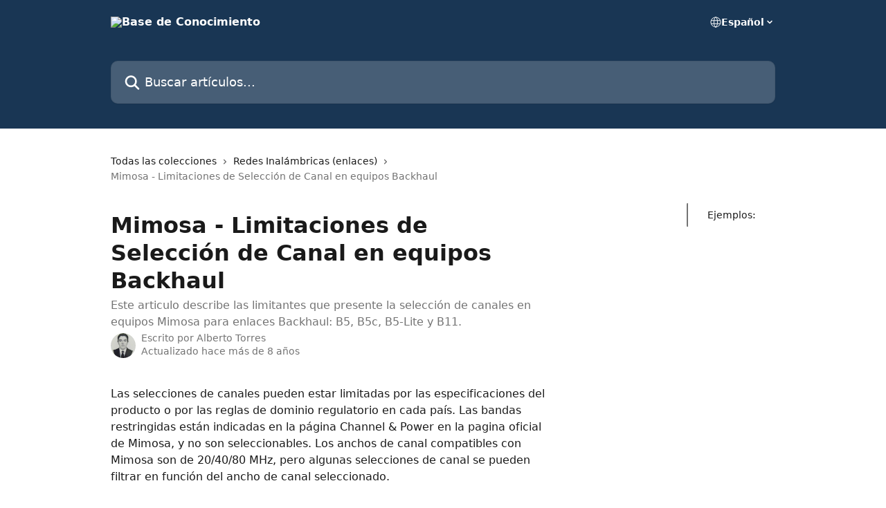

--- FILE ---
content_type: text/html; charset=utf-8
request_url: https://soporte.syscom.mx/es/articles/1524151-mimosa-limitaciones-de-seleccion-de-canal-en-equipos-backhaul
body_size: 13036
content:
<!DOCTYPE html><html lang="es"><head><meta charSet="utf-8" data-next-head=""/><title data-next-head="">Mimosa - Limitaciones de Selección de Canal en equipos Backhaul | Base de Conocimiento</title><meta property="og:title" content="Mimosa - Limitaciones de Selección de Canal en equipos Backhaul | Base de Conocimiento" data-next-head=""/><meta name="twitter:title" content="Mimosa - Limitaciones de Selección de Canal en equipos Backhaul | Base de Conocimiento" data-next-head=""/><meta property="og:description" content="Este articulo describe las limitantes que presente la selección de canales en equipos Mimosa para enlaces Backhaul: B5, B5c, B5-Lite y B11." data-next-head=""/><meta name="twitter:description" content="Este articulo describe las limitantes que presente la selección de canales en equipos Mimosa para enlaces Backhaul: B5, B5c, B5-Lite y B11." data-next-head=""/><meta name="description" content="Este articulo describe las limitantes que presente la selección de canales en equipos Mimosa para enlaces Backhaul: B5, B5c, B5-Lite y B11." data-next-head=""/><meta property="og:type" content="article" data-next-head=""/><meta name="robots" content="noindex, nofollow" data-next-head=""/><meta name="viewport" content="width=device-width, initial-scale=1" data-next-head=""/><link href="https://static.intercomassets.com/assets/educate/educate-favicon-64x64-at-2x-52016a3500a250d0b118c0a04ddd13b1a7364a27759483536dd1940bccdefc20.png" rel="icon" data-next-head=""/><link rel="canonical" href="https://soporte.syscom.mx/es/articles/1524151-mimosa-limitaciones-de-seleccion-de-canal-en-equipos-backhaul" data-next-head=""/><link rel="alternate" href="https://soporte.syscom.mx/es/articles/1524151-mimosa-limitaciones-de-seleccion-de-canal-en-equipos-backhaul" hrefLang="es" data-next-head=""/><link rel="alternate" href="https://soporte.syscom.mx/es/articles/1524151-mimosa-limitaciones-de-seleccion-de-canal-en-equipos-backhaul" hrefLang="x-default" data-next-head=""/><link nonce="KdEo7CdqMpEyI6+gTFXXn1lDoy17zHbRtC375FuWhk0=" rel="preload" href="https://static.intercomassets.com/_next/static/css/3141721a1e975790.css" as="style"/><link nonce="KdEo7CdqMpEyI6+gTFXXn1lDoy17zHbRtC375FuWhk0=" rel="stylesheet" href="https://static.intercomassets.com/_next/static/css/3141721a1e975790.css" data-n-g=""/><noscript data-n-css="KdEo7CdqMpEyI6+gTFXXn1lDoy17zHbRtC375FuWhk0="></noscript><script defer="" nonce="KdEo7CdqMpEyI6+gTFXXn1lDoy17zHbRtC375FuWhk0=" nomodule="" src="https://static.intercomassets.com/_next/static/chunks/polyfills-42372ed130431b0a.js"></script><script defer="" src="https://static.intercomassets.com/_next/static/chunks/7506.a4d4b38169fb1abb.js" nonce="KdEo7CdqMpEyI6+gTFXXn1lDoy17zHbRtC375FuWhk0="></script><script src="https://static.intercomassets.com/_next/static/chunks/webpack-4329b0130a2da38c.js" nonce="KdEo7CdqMpEyI6+gTFXXn1lDoy17zHbRtC375FuWhk0=" defer=""></script><script src="https://static.intercomassets.com/_next/static/chunks/framework-1f1b8d38c1d86c61.js" nonce="KdEo7CdqMpEyI6+gTFXXn1lDoy17zHbRtC375FuWhk0=" defer=""></script><script src="https://static.intercomassets.com/_next/static/chunks/main-1c797af064b95ede.js" nonce="KdEo7CdqMpEyI6+gTFXXn1lDoy17zHbRtC375FuWhk0=" defer=""></script><script src="https://static.intercomassets.com/_next/static/chunks/pages/_app-16b1c51dc50ce62c.js" nonce="KdEo7CdqMpEyI6+gTFXXn1lDoy17zHbRtC375FuWhk0=" defer=""></script><script src="https://static.intercomassets.com/_next/static/chunks/d0502abb-aa607f45f5026044.js" nonce="KdEo7CdqMpEyI6+gTFXXn1lDoy17zHbRtC375FuWhk0=" defer=""></script><script src="https://static.intercomassets.com/_next/static/chunks/6190-ef428f6633b5a03f.js" nonce="KdEo7CdqMpEyI6+gTFXXn1lDoy17zHbRtC375FuWhk0=" defer=""></script><script src="https://static.intercomassets.com/_next/static/chunks/5729-6d79ddfe1353a77c.js" nonce="KdEo7CdqMpEyI6+gTFXXn1lDoy17zHbRtC375FuWhk0=" defer=""></script><script src="https://static.intercomassets.com/_next/static/chunks/2384-242e4a028ba58b01.js" nonce="KdEo7CdqMpEyI6+gTFXXn1lDoy17zHbRtC375FuWhk0=" defer=""></script><script src="https://static.intercomassets.com/_next/static/chunks/4835-9db7cd232aae5617.js" nonce="KdEo7CdqMpEyI6+gTFXXn1lDoy17zHbRtC375FuWhk0=" defer=""></script><script src="https://static.intercomassets.com/_next/static/chunks/2735-6fafbb9ff4abfca1.js" nonce="KdEo7CdqMpEyI6+gTFXXn1lDoy17zHbRtC375FuWhk0=" defer=""></script><script src="https://static.intercomassets.com/_next/static/chunks/pages/%5BhelpCenterIdentifier%5D/%5Blocale%5D/articles/%5BarticleSlug%5D-0426bb822f2fd459.js" nonce="KdEo7CdqMpEyI6+gTFXXn1lDoy17zHbRtC375FuWhk0=" defer=""></script><script src="https://static.intercomassets.com/_next/static/dcveWpjDkKLaCNqXQfidw/_buildManifest.js" nonce="KdEo7CdqMpEyI6+gTFXXn1lDoy17zHbRtC375FuWhk0=" defer=""></script><script src="https://static.intercomassets.com/_next/static/dcveWpjDkKLaCNqXQfidw/_ssgManifest.js" nonce="KdEo7CdqMpEyI6+gTFXXn1lDoy17zHbRtC375FuWhk0=" defer=""></script><meta name="sentry-trace" content="f9e0b7f2ebc9cd9a8b669b327563a22b-dfecded2df42e1ab-0"/><meta name="baggage" content="sentry-environment=production,sentry-release=5db4adc5ca89d3414b2c9bdae7dac8422dffc434,sentry-public_key=187f842308a64dea9f1f64d4b1b9c298,sentry-trace_id=f9e0b7f2ebc9cd9a8b669b327563a22b,sentry-org_id=2129,sentry-sampled=false,sentry-sample_rand=0.25547215314118055,sentry-sample_rate=0"/><style id="__jsx-2617244410">:root{--body-bg: rgb(255, 255, 255);
--body-image: none;
--body-bg-rgb: 255, 255, 255;
--body-border: rgb(230, 230, 230);
--body-primary-color: #1a1a1a;
--body-secondary-color: #737373;
--body-reaction-bg: rgb(242, 242, 242);
--body-reaction-text-color: rgb(64, 64, 64);
--body-toc-active-border: #737373;
--body-toc-inactive-border: #f2f2f2;
--body-toc-inactive-color: #737373;
--body-toc-active-font-weight: 400;
--body-table-border: rgb(204, 204, 204);
--body-color: hsl(0, 0%, 0%);
--footer-bg: rgb(255, 255, 255);
--footer-image: none;
--footer-border: rgb(230, 230, 230);
--footer-color: hsl(211, 10%, 61%);
--header-bg: rgb(25, 54, 84);
--header-image: none;
--header-color: hsl(0, 0%, 100%);
--collection-card-bg: rgb(255, 255, 255);
--collection-card-image: none;
--collection-card-color: hsl(211, 54%, 21%);
--card-bg: rgb(255, 255, 255);
--card-border-color: rgb(230, 230, 230);
--card-border-inner-radius: 6px;
--card-border-radius: 8px;
--card-shadow: 0 1px 2px 0 rgb(0 0 0 / 0.05);
--search-bar-border-radius: 10px;
--search-bar-width: 100%;
--ticket-blue-bg-color: #dce1f9;
--ticket-blue-text-color: #334bfa;
--ticket-green-bg-color: #d7efdc;
--ticket-green-text-color: #0f7134;
--ticket-orange-bg-color: #ffebdb;
--ticket-orange-text-color: #b24d00;
--ticket-red-bg-color: #ffdbdb;
--ticket-red-text-color: #df2020;
--header-height: 245px;
--header-subheader-background-color: ;
--header-subheader-font-color: ;
--content-block-color: hsl(0, 0%, 0%);
--content-block-button-color: hsl(0, 0%, 0%);
--content-block-button-radius: nullpx;
--content-block-margin: 0;
--content-block-width: auto;
--primary-color: hsl(211, 54%, 21%);
--primary-color-alpha-10: hsla(211, 54%, 21%, 0.1);
--primary-color-alpha-60: hsla(211, 54%, 21%, 0.6);
--text-on-primary-color: #ffffff}</style><style id="__jsx-1611979459">:root{--font-family-primary: system-ui, "Segoe UI", "Roboto", "Helvetica", "Arial", sans-serif, "Apple Color Emoji", "Segoe UI Emoji", "Segoe UI Symbol"}</style><style id="__jsx-2466147061">:root{--font-family-secondary: system-ui, "Segoe UI", "Roboto", "Helvetica", "Arial", sans-serif, "Apple Color Emoji", "Segoe UI Emoji", "Segoe UI Symbol"}</style><style id="__jsx-cf6f0ea00fa5c760">.fade-background.jsx-cf6f0ea00fa5c760{background:radial-gradient(333.38%100%at 50%0%,rgba(var(--body-bg-rgb),0)0%,rgba(var(--body-bg-rgb),.00925356)11.67%,rgba(var(--body-bg-rgb),.0337355)21.17%,rgba(var(--body-bg-rgb),.0718242)28.85%,rgba(var(--body-bg-rgb),.121898)35.03%,rgba(var(--body-bg-rgb),.182336)40.05%,rgba(var(--body-bg-rgb),.251516)44.25%,rgba(var(--body-bg-rgb),.327818)47.96%,rgba(var(--body-bg-rgb),.409618)51.51%,rgba(var(--body-bg-rgb),.495297)55.23%,rgba(var(--body-bg-rgb),.583232)59.47%,rgba(var(--body-bg-rgb),.671801)64.55%,rgba(var(--body-bg-rgb),.759385)70.81%,rgba(var(--body-bg-rgb),.84436)78.58%,rgba(var(--body-bg-rgb),.9551)88.2%,rgba(var(--body-bg-rgb),1)100%),var(--header-image),var(--header-bg);background-size:cover;background-position-x:center}</style><style id="__jsx-27f84a20f81f6ce9">.table-of-contents::-webkit-scrollbar{width:8px}.table-of-contents::-webkit-scrollbar-thumb{background-color:#f2f2f2;border-radius:8px}</style><style id="__jsx-a49d9ef8a9865a27">.table_of_contents.jsx-a49d9ef8a9865a27{max-width:260px;min-width:260px}</style><style id="__jsx-4bed0c08ce36899e">.article_body a:not(.intercom-h2b-button){color:var(--primary-color)}article a.intercom-h2b-button{background-color:var(--primary-color);border:0}.zendesk-article table{overflow-x:scroll!important;display:block!important;height:auto!important}.intercom-interblocks-unordered-nested-list ul,.intercom-interblocks-ordered-nested-list ol{margin-top:16px;margin-bottom:16px}.intercom-interblocks-unordered-nested-list ul .intercom-interblocks-unordered-nested-list ul,.intercom-interblocks-unordered-nested-list ul .intercom-interblocks-ordered-nested-list ol,.intercom-interblocks-ordered-nested-list ol .intercom-interblocks-ordered-nested-list ol,.intercom-interblocks-ordered-nested-list ol .intercom-interblocks-unordered-nested-list ul{margin-top:0;margin-bottom:0}.intercom-interblocks-image a:focus{outline-offset:3px}</style></head><body><div id="__next"><div dir="ltr" class="h-full w-full"><a href="#main-content" class="sr-only font-bold text-header-color focus:not-sr-only focus:absolute focus:left-4 focus:top-4 focus:z-50" aria-roledescription="Enlace, Pulse control-opción-flecha derecha para salir">Ir al contenido principal</a><main class="header__lite"><header id="header" data-testid="header" class="jsx-cf6f0ea00fa5c760 flex flex-col text-header-color"><div class="jsx-cf6f0ea00fa5c760 relative flex grow flex-col mb-9 bg-header-bg bg-header-image bg-cover bg-center pb-9"><div id="sr-announcement" aria-live="polite" class="jsx-cf6f0ea00fa5c760 sr-only"></div><div class="jsx-cf6f0ea00fa5c760 flex h-full flex-col items-center marker:shrink-0"><section class="relative flex w-full flex-col mb-6 pb-6"><div class="header__meta_wrapper flex justify-center px-5 pt-6 leading-none sm:px-10"><div class="flex items-center w-240" data-testid="subheader-container"><div class="mo__body header__site_name"><div class="header__logo"><a href="/es/"><img src="https://downloads.intercomcdn.com/i/o/343424/f4e4057bb38ccac65500c737/d9d9de49e4f3c1e0810495585429a934.png" height="64" alt="Base de Conocimiento"/></a></div></div><div><div class="flex items-center font-semibold"><div class="flex items-center md:hidden" data-testid="small-screen-children"><button class="flex items-center border-none bg-transparent px-1.5" data-testid="hamburger-menu-button" aria-label="Abrir menú"><svg width="24" height="24" viewBox="0 0 16 16" xmlns="http://www.w3.org/2000/svg" class="fill-current"><path d="M1.86861 2C1.38889 2 1 2.3806 1 2.85008C1 3.31957 1.38889 3.70017 1.86861 3.70017H14.1314C14.6111 3.70017 15 3.31957 15 2.85008C15 2.3806 14.6111 2 14.1314 2H1.86861Z"></path><path d="M1 8C1 7.53051 1.38889 7.14992 1.86861 7.14992H14.1314C14.6111 7.14992 15 7.53051 15 8C15 8.46949 14.6111 8.85008 14.1314 8.85008H1.86861C1.38889 8.85008 1 8.46949 1 8Z"></path><path d="M1 13.1499C1 12.6804 1.38889 12.2998 1.86861 12.2998H14.1314C14.6111 12.2998 15 12.6804 15 13.1499C15 13.6194 14.6111 14 14.1314 14H1.86861C1.38889 14 1 13.6194 1 13.1499Z"></path></svg></button><div class="fixed right-0 top-0 z-50 h-full w-full hidden" data-testid="hamburger-menu"><div class="flex h-full w-full justify-end bg-black bg-opacity-30"><div class="flex h-fit w-full flex-col bg-white opacity-100 sm:h-full sm:w-1/2"><button class="text-body-font flex items-center self-end border-none bg-transparent pr-6 pt-6" data-testid="hamburger-menu-close-button" aria-label="Cerrar menú"><svg width="24" height="24" viewBox="0 0 16 16" xmlns="http://www.w3.org/2000/svg"><path d="M3.5097 3.5097C3.84165 3.17776 4.37984 3.17776 4.71178 3.5097L7.99983 6.79775L11.2879 3.5097C11.6198 3.17776 12.158 3.17776 12.49 3.5097C12.8219 3.84165 12.8219 4.37984 12.49 4.71178L9.20191 7.99983L12.49 11.2879C12.8219 11.6198 12.8219 12.158 12.49 12.49C12.158 12.8219 11.6198 12.8219 11.2879 12.49L7.99983 9.20191L4.71178 12.49C4.37984 12.8219 3.84165 12.8219 3.5097 12.49C3.17776 12.158 3.17776 11.6198 3.5097 11.2879L6.79775 7.99983L3.5097 4.71178C3.17776 4.37984 3.17776 3.84165 3.5097 3.5097Z"></path></svg></button><nav class="flex flex-col pl-4 text-black"><div class="relative cursor-pointer has-[:focus]:outline"><select class="peer absolute z-10 block h-6 w-full cursor-pointer opacity-0 md:text-base" aria-label="Cambiar idioma" id="language-selector"><option value="/en/articles/1524151" class="text-black">English</option><option value="/es/articles/1524151-mimosa-limitaciones-de-seleccion-de-canal-en-equipos-backhaul" class="text-black" selected="">Español</option></select><div class="mb-10 ml-5 flex items-center gap-1 text-md hover:opacity-80 peer-hover:opacity-80 md:m-0 md:ml-3 md:text-base" aria-hidden="true"><svg id="locale-picker-globe" width="16" height="16" viewBox="0 0 16 16" fill="none" xmlns="http://www.w3.org/2000/svg" class="shrink-0" aria-hidden="true"><path d="M8 15C11.866 15 15 11.866 15 8C15 4.13401 11.866 1 8 1C4.13401 1 1 4.13401 1 8C1 11.866 4.13401 15 8 15Z" stroke="currentColor" stroke-linecap="round" stroke-linejoin="round"></path><path d="M8 15C9.39949 15 10.534 11.866 10.534 8C10.534 4.13401 9.39949 1 8 1C6.60051 1 5.466 4.13401 5.466 8C5.466 11.866 6.60051 15 8 15Z" stroke="currentColor" stroke-linecap="round" stroke-linejoin="round"></path><path d="M1.448 5.75989H14.524" stroke="currentColor" stroke-linecap="round" stroke-linejoin="round"></path><path d="M1.448 10.2402H14.524" stroke="currentColor" stroke-linecap="round" stroke-linejoin="round"></path></svg>Español<svg id="locale-picker-arrow" width="16" height="16" viewBox="0 0 16 16" fill="none" xmlns="http://www.w3.org/2000/svg" class="shrink-0" aria-hidden="true"><path d="M5 6.5L8.00093 9.5L11 6.50187" stroke="currentColor" stroke-width="1.5" stroke-linecap="round" stroke-linejoin="round"></path></svg></div></div></nav></div></div></div></div><nav class="hidden items-center md:flex" data-testid="large-screen-children"><div class="relative cursor-pointer has-[:focus]:outline"><select class="peer absolute z-10 block h-6 w-full cursor-pointer opacity-0 md:text-base" aria-label="Cambiar idioma" id="language-selector"><option value="/en/articles/1524151" class="text-black">English</option><option value="/es/articles/1524151-mimosa-limitaciones-de-seleccion-de-canal-en-equipos-backhaul" class="text-black" selected="">Español</option></select><div class="mb-10 ml-5 flex items-center gap-1 text-md hover:opacity-80 peer-hover:opacity-80 md:m-0 md:ml-3 md:text-base" aria-hidden="true"><svg id="locale-picker-globe" width="16" height="16" viewBox="0 0 16 16" fill="none" xmlns="http://www.w3.org/2000/svg" class="shrink-0" aria-hidden="true"><path d="M8 15C11.866 15 15 11.866 15 8C15 4.13401 11.866 1 8 1C4.13401 1 1 4.13401 1 8C1 11.866 4.13401 15 8 15Z" stroke="currentColor" stroke-linecap="round" stroke-linejoin="round"></path><path d="M8 15C9.39949 15 10.534 11.866 10.534 8C10.534 4.13401 9.39949 1 8 1C6.60051 1 5.466 4.13401 5.466 8C5.466 11.866 6.60051 15 8 15Z" stroke="currentColor" stroke-linecap="round" stroke-linejoin="round"></path><path d="M1.448 5.75989H14.524" stroke="currentColor" stroke-linecap="round" stroke-linejoin="round"></path><path d="M1.448 10.2402H14.524" stroke="currentColor" stroke-linecap="round" stroke-linejoin="round"></path></svg>Español<svg id="locale-picker-arrow" width="16" height="16" viewBox="0 0 16 16" fill="none" xmlns="http://www.w3.org/2000/svg" class="shrink-0" aria-hidden="true"><path d="M5 6.5L8.00093 9.5L11 6.50187" stroke="currentColor" stroke-width="1.5" stroke-linecap="round" stroke-linejoin="round"></path></svg></div></div></nav></div></div></div></div></section><section class="relative mx-5 flex h-full w-full flex-col items-center px-5 sm:px-10"><div class="flex h-full max-w-full flex-col w-240" data-testid="main-header-container"><div id="search-bar" class="relative w-full"><form action="/es/" autoComplete="off"><div class="flex w-full flex-col"><div class="relative flex w-full sm:w-search-bar"><label for="search-input" class="sr-only">Buscar artículos...</label><input id="search-input" type="text" autoComplete="off" class="peer w-full rounded-search-bar border border-black-alpha-8 bg-white-alpha-20 p-4 ps-12 font-secondary text-lg text-header-color shadow-search-bar outline-none transition ease-linear placeholder:text-header-color hover:bg-white-alpha-27 hover:shadow-search-bar-hover focus:border-transparent focus:bg-white focus:text-black-10 focus:shadow-search-bar-focused placeholder:focus:text-black-45" placeholder="Buscar artículos..." name="q" aria-label="Buscar artículos..." value=""/><div class="absolute inset-y-0 start-0 flex items-center fill-header-color peer-focus-visible:fill-black-45 pointer-events-none ps-5"><svg width="22" height="21" viewBox="0 0 22 21" xmlns="http://www.w3.org/2000/svg" class="fill-inherit" aria-hidden="true"><path fill-rule="evenodd" clip-rule="evenodd" d="M3.27485 8.7001C3.27485 5.42781 5.92757 2.7751 9.19985 2.7751C12.4721 2.7751 15.1249 5.42781 15.1249 8.7001C15.1249 11.9724 12.4721 14.6251 9.19985 14.6251C5.92757 14.6251 3.27485 11.9724 3.27485 8.7001ZM9.19985 0.225098C4.51924 0.225098 0.724854 4.01948 0.724854 8.7001C0.724854 13.3807 4.51924 17.1751 9.19985 17.1751C11.0802 17.1751 12.8176 16.5627 14.2234 15.5265L19.0981 20.4013C19.5961 20.8992 20.4033 20.8992 20.9013 20.4013C21.3992 19.9033 21.3992 19.0961 20.9013 18.5981L16.0264 13.7233C17.0625 12.3176 17.6749 10.5804 17.6749 8.7001C17.6749 4.01948 13.8805 0.225098 9.19985 0.225098Z"></path></svg></div></div></div></form></div></div></section></div></div></header><div class="z-1 flex shrink-0 grow basis-auto justify-center px-5 sm:px-10"><section data-testid="main-content" id="main-content" class="max-w-full w-240"><section data-testid="article-section" class="section section__article"><div class="flex-row-reverse justify-between flex"><div class="jsx-a49d9ef8a9865a27 w-61 sticky top-8 ml-7 max-w-61 self-start max-lg:hidden mt-16"><div class="jsx-27f84a20f81f6ce9 table-of-contents max-h-[calc(100vh-96px)] overflow-y-auto rounded-2xl text-body-primary-color hover:text-primary max-lg:border max-lg:border-solid max-lg:border-body-border max-lg:shadow-solid-1"><div data-testid="toc-dropdown" class="jsx-27f84a20f81f6ce9 hidden cursor-pointer justify-between border-b max-lg:flex max-lg:flex-row max-lg:border-x-0 max-lg:border-t-0 max-lg:border-solid max-lg:border-b-body-border"><div class="jsx-27f84a20f81f6ce9 my-2 max-lg:pl-4">Índice de contenidos</div><div class="jsx-27f84a20f81f6ce9 "><svg class="ml-2 mr-4 mt-3 transition-transform" transform="rotate(180)" width="16" height="16" fill="none" xmlns="http://www.w3.org/2000/svg"><path fill-rule="evenodd" clip-rule="evenodd" d="M3.93353 5.93451C4.24595 5.62209 4.75248 5.62209 5.0649 5.93451L7.99922 8.86882L10.9335 5.93451C11.246 5.62209 11.7525 5.62209 12.0649 5.93451C12.3773 6.24693 12.3773 6.75346 12.0649 7.06588L8.5649 10.5659C8.25249 10.8783 7.74595 10.8783 7.43353 10.5659L3.93353 7.06588C3.62111 6.75346 3.62111 6.24693 3.93353 5.93451Z" fill="currentColor"></path></svg></div></div><div data-testid="toc-body" class="jsx-27f84a20f81f6ce9 my-2"><section data-testid="toc-section-0" class="jsx-27f84a20f81f6ce9 flex border-y-0 border-e-0 border-s-2 border-solid py-1.5 max-lg:border-none border-body-toc-active-border px-7"><a id="#ejemplos" href="#ejemplos" data-testid="toc-link-0" class="jsx-27f84a20f81f6ce9 w-full no-underline hover:text-body-primary-color max-lg:inline-block max-lg:text-body-primary-color max-lg:hover:text-primary lg:text-base font-toc-active text-body-primary-color"></a></section></div></div></div><div class="relative z-3 w-full lg:max-w-160 "><div class="flex pb-6 max-md:pb-2 lg:max-w-160"><div tabindex="-1" class="focus:outline-none"><div class="flex flex-wrap items-baseline pb-4 text-base" tabindex="0" role="navigation" aria-label="Ruta"><a href="/es/" class="pr-2 text-body-primary-color no-underline hover:text-body-secondary-color">Todas las colecciones</a><div class="pr-2" aria-hidden="true"><svg width="6" height="10" viewBox="0 0 6 10" class="block h-2 w-2 fill-body-secondary-color rtl:rotate-180" xmlns="http://www.w3.org/2000/svg"><path fill-rule="evenodd" clip-rule="evenodd" d="M0.648862 0.898862C0.316916 1.23081 0.316916 1.769 0.648862 2.10094L3.54782 4.9999L0.648862 7.89886C0.316916 8.23081 0.316917 8.769 0.648862 9.10094C0.980808 9.43289 1.519 9.43289 1.85094 9.10094L5.35094 5.60094C5.68289 5.269 5.68289 4.73081 5.35094 4.39886L1.85094 0.898862C1.519 0.566916 0.980807 0.566916 0.648862 0.898862Z"></path></svg></div><a href="https://soporte.syscom.mx/es/collections/83045-redes-inalambricas-enlaces" class="pr-2 text-body-primary-color no-underline hover:text-body-secondary-color" data-testid="breadcrumb-0">Redes Inalámbricas (enlaces)</a><div class="pr-2" aria-hidden="true"><svg width="6" height="10" viewBox="0 0 6 10" class="block h-2 w-2 fill-body-secondary-color rtl:rotate-180" xmlns="http://www.w3.org/2000/svg"><path fill-rule="evenodd" clip-rule="evenodd" d="M0.648862 0.898862C0.316916 1.23081 0.316916 1.769 0.648862 2.10094L3.54782 4.9999L0.648862 7.89886C0.316916 8.23081 0.316917 8.769 0.648862 9.10094C0.980808 9.43289 1.519 9.43289 1.85094 9.10094L5.35094 5.60094C5.68289 5.269 5.68289 4.73081 5.35094 4.39886L1.85094 0.898862C1.519 0.566916 0.980807 0.566916 0.648862 0.898862Z"></path></svg></div><div class="text-body-secondary-color">Mimosa - Limitaciones de Selección de Canal en equipos Backhaul</div></div></div></div><div class=""><div class="article intercom-force-break"><div class="mb-10 max-lg:mb-6"><div class="flex flex-col gap-4"><div class="flex flex-col"><h1 class="mb-1 font-primary text-2xl font-bold leading-10 text-body-primary-color">Mimosa - Limitaciones de Selección de Canal en equipos Backhaul</h1><div class="text-md font-normal leading-normal text-body-secondary-color"><p>Este articulo describe las limitantes que presente la selección de canales en equipos Mimosa para enlaces Backhaul: B5, B5c, B5-Lite y B11.</p></div></div><div class="avatar"><div class="avatar__photo"><img width="24" height="24" src="https://static.intercomassets.com/avatars/1708176/square_128/IMG_20190903_085812-1567533361.jpg" alt="Alberto Torres avatar" class="inline-flex items-center justify-center rounded-full bg-primary text-lg font-bold leading-6 text-primary-text shadow-solid-2 shadow-body-bg [&amp;:nth-child(n+2)]:hidden lg:[&amp;:nth-child(n+2)]:inline-flex h-8 w-8 sm:h-9 sm:w-9"/></div><div class="avatar__info -mt-0.5 text-base"><span class="text-body-secondary-color"><div>Escrito por <span>Alberto Torres</span></div> <!-- -->Actualizado hace más de 8 años</span></div></div></div></div><div class="jsx-4bed0c08ce36899e flex-col"><div class="jsx-4bed0c08ce36899e mb-7 ml-0 text-md max-messenger:mb-6 lg:hidden"><div class="jsx-27f84a20f81f6ce9 table-of-contents max-h-[calc(100vh-96px)] overflow-y-auto rounded-2xl text-body-primary-color hover:text-primary max-lg:border max-lg:border-solid max-lg:border-body-border max-lg:shadow-solid-1"><div data-testid="toc-dropdown" class="jsx-27f84a20f81f6ce9 hidden cursor-pointer justify-between border-b max-lg:flex max-lg:flex-row max-lg:border-x-0 max-lg:border-t-0 max-lg:border-solid max-lg:border-b-body-border border-b-0"><div class="jsx-27f84a20f81f6ce9 my-2 max-lg:pl-4">Índice de contenidos</div><div class="jsx-27f84a20f81f6ce9 "><svg class="ml-2 mr-4 mt-3 transition-transform" transform="" width="16" height="16" fill="none" xmlns="http://www.w3.org/2000/svg"><path fill-rule="evenodd" clip-rule="evenodd" d="M3.93353 5.93451C4.24595 5.62209 4.75248 5.62209 5.0649 5.93451L7.99922 8.86882L10.9335 5.93451C11.246 5.62209 11.7525 5.62209 12.0649 5.93451C12.3773 6.24693 12.3773 6.75346 12.0649 7.06588L8.5649 10.5659C8.25249 10.8783 7.74595 10.8783 7.43353 10.5659L3.93353 7.06588C3.62111 6.75346 3.62111 6.24693 3.93353 5.93451Z" fill="currentColor"></path></svg></div></div><div data-testid="toc-body" class="jsx-27f84a20f81f6ce9 hidden my-2"><section data-testid="toc-section-0" class="jsx-27f84a20f81f6ce9 flex border-y-0 border-e-0 border-s-2 border-solid py-1.5 max-lg:border-none border-body-toc-active-border px-7"><a id="#ejemplos" href="#ejemplos" data-testid="toc-link-0" class="jsx-27f84a20f81f6ce9 w-full no-underline hover:text-body-primary-color max-lg:inline-block max-lg:text-body-primary-color max-lg:hover:text-primary lg:text-base font-toc-active text-body-primary-color"></a></section></div></div></div><div class="jsx-4bed0c08ce36899e article_body"><article class="jsx-4bed0c08ce36899e "><div class="intercom-interblocks-paragraph intercom-interblocks-align-left"><p>Las selecciones de canales pueden estar limitadas por las especificaciones del producto o por las reglas de dominio regulatorio en cada país. Las bandas restringidas están indicadas en la página Channel &amp; Power en la pagina oficial de Mimosa, y no son seleccionables. Los anchos de canal compatibles con Mimosa son de 20/40/80 MHz, pero algunas selecciones de canal se pueden filtrar en función del ancho de canal seleccionado.</p></div><div class="intercom-interblocks-subheading intercom-interblocks-align-left"><h2 id="ejemplos">Ejemplos:</h2></div><div class="intercom-interblocks-paragraph intercom-interblocks-align-left"><p>Las bandas 4.9 y 6.2 GHz no son seleccionables en el radio B5 porque su guía de onda está sintonizada para frecuencias específicas. Los equipos B5c y B5-Lite si son capaces de soportar estas frecuencias.</p></div><div class="intercom-interblocks-paragraph intercom-interblocks-align-left"><p><b>Una banda de seguridad pública de 40 MHz no permitirá un solo canal de 40 MHz, pero puede permitir uno o dos canales de 20 MHz. </b></p></div><div class="intercom-interblocks-paragraph intercom-interblocks-align-left"><p><b>Solución:</b> seleccione ancho de canal 1x20 o 2x20, y luego intente seleccionar un canal dentro de esa banda.</p></div><div class="intercom-interblocks-paragraph intercom-interblocks-align-left"><p><b>Una banda de RF que tiene 35 MHz de ancho no es lo suficientemente grande como para acomodar un canal de 40 u 80 MHz. </b></p></div><div class="intercom-interblocks-paragraph intercom-interblocks-align-left"><p><b>Solución: </b>Seleccione el ancho del canal de 1x20 y luego intente seleccionar un canal dentro de esa banda.<br/>​</p></div></article></div></div></div></div><div class="intercom-reaction-picker -mb-4 -ml-4 -mr-4 mt-6 rounded-card sm:-mb-2 sm:-ml-1 sm:-mr-1 sm:mt-8" role="group" aria-label="formulario de comentarios"><div class="intercom-reaction-prompt">¿Ha quedado contestada tu pregunta?</div><div class="intercom-reactions-container"><button class="intercom-reaction" aria-label="Reacción: decepcionado/a" tabindex="0" data-reaction-text="disappointed" aria-pressed="false"><span title="Decepcionado/a">😞</span></button><button class="intercom-reaction" aria-label="Reacción: imparcial" tabindex="0" data-reaction-text="neutral" aria-pressed="false"><span title="Imparcial">😐</span></button><button class="intercom-reaction" aria-label="Reacción: sonriente" tabindex="0" data-reaction-text="smiley" aria-pressed="false"><span title="Sonriente">😃</span></button></div></div></div></div></section></section></div><footer id="footer" class="mt-24 shrink-0 bg-footer-bg px-0 py-12 text-left text-base text-footer-color"><div class="shrink-0 grow basis-auto px-5 sm:px-10"><div class="mx-auto max-w-240 sm:w-auto"><div><div class="text-center" data-testid="simple-footer-layout"><div class="align-middle text-lg text-footer-color"><a class="no-underline" href="/es/"><img data-testid="logo-img" src="https://downloads.intercomcdn.com/i/o/343424/f4e4057bb38ccac65500c737/d9d9de49e4f3c1e0810495585429a934.png" alt="Base de Conocimiento" class="max-h-8 contrast-80 inline"/></a></div><div class="mt-3 text-base">614 415 2525 · <a href="/cdn-cgi/l/email-protection" class="__cf_email__" data-cfemail="7107141f05100231020802121e1c5f1c09">[email&#160;protected]</a></div><div class="mt-10" data-testid="simple-footer-links"><div class="flex flex-row justify-center"><span><ul data-testid="custom-links" class="mb-4 p-0" id="custom-links"><li class="mx-3 inline-block list-none"><a target="_blank" href="https://www.facebook.com/groups/seguridadytelecomunicaciones/" rel="nofollow noreferrer noopener" data-testid="footer-custom-link-0" class="no-underline">Grupo en Facebook</a></li><li class="mx-3 inline-block list-none"><a target="_blank" href="https://syscom.mx" rel="nofollow noreferrer noopener" data-testid="footer-custom-link-1" class="no-underline">SYSCOM México</a></li><li class="mx-3 inline-block list-none"><a target="_blank" href="https://www.facebook.com/groups/seguridadytelecomunicaciones/syscomcolombia.com" rel="nofollow noreferrer noopener" data-testid="footer-custom-link-2" class="no-underline">SYSCOM Colombia</a></li><li class="mx-3 inline-block list-none"><a target="_blank" href="https://www.facebook.com/groups/seguridadytelecomunicaciones/epcom.net" rel="nofollow noreferrer noopener" data-testid="footer-custom-link-3" class="no-underline">SYSCOM USA</a></li></ul></span></div><ul data-testid="social-links" class="flex flex-wrap items-center gap-4 p-0 justify-center" id="social-links"><li class="list-none align-middle"><a target="_blank" href="https://www.facebook.com/syscomoficial" rel="nofollow noreferrer noopener" data-testid="footer-social-link-0" class="no-underline"><img src="https://intercom.help/syscommx/assets/svg/icon:social-facebook/909aa5" alt="" aria-label="https://www.facebook.com/syscomoficial" width="16" height="16" loading="lazy" data-testid="social-icon-facebook"/></a></li><li class="list-none align-middle"><a target="_blank" href="https://www.twitter.com/syscomoficial" rel="nofollow noreferrer noopener" data-testid="footer-social-link-1" class="no-underline"><img src="https://intercom.help/syscommx/assets/svg/icon:social-twitter/909aa5" alt="" aria-label="https://www.twitter.com/syscomoficial" width="16" height="16" loading="lazy" data-testid="social-icon-twitter"/></a></li><li class="list-none align-middle"><a target="_blank" href="https://www.linkedin.com/company/syscom-----sistemas-y-servicios-de-comunicacion-s-a-de-c-v-/" rel="nofollow noreferrer noopener" data-testid="footer-social-link-2" class="no-underline"><img src="https://intercom.help/syscommx/assets/svg/icon:social-linkedin/909aa5" alt="" aria-label="https://www.linkedin.com/company/syscom-----sistemas-y-servicios-de-comunicacion-s-a-de-c-v-/" width="16" height="16" loading="lazy" data-testid="social-icon-linkedin"/></a></li></ul></div><div class="flex justify-center"><div class="mt-2"><a href="https://www.intercom.com/dsa-report-form" target="_blank" rel="nofollow noreferrer noopener" class="no-underline" data-testid="report-content-link">Report Content</a></div></div></div></div></div></div></footer></main></div></div><script data-cfasync="false" src="/cdn-cgi/scripts/5c5dd728/cloudflare-static/email-decode.min.js"></script><script id="__NEXT_DATA__" type="application/json" nonce="KdEo7CdqMpEyI6+gTFXXn1lDoy17zHbRtC375FuWhk0=">{"props":{"pageProps":{"app":{"id":"qdpt3rxn","messengerUrl":"https://widget.intercom.io/widget/qdpt3rxn","name":"Equipo SYSCOM","poweredByIntercomUrl":"https://www.intercom.com/intercom-link?company=Equipo+SYSCOM\u0026solution=customer-support\u0026utm_campaign=intercom-link\u0026utm_content=We+run+on+Intercom\u0026utm_medium=help-center\u0026utm_referrer=https%3A%2F%2Fsoporte.syscom.mx%2Fes%2Farticles%2F1524151-mimosa-limitaciones-de-seleccion-de-canal-en-equipos-backhaul\u0026utm_source=desktop-web","features":{"consentBannerBeta":false,"customNotFoundErrorMessage":false,"disableFontPreloading":false,"disableNoMarginClassTransformation":false,"finOnHelpCenter":false,"hideIconsWithBackgroundImages":false,"messengerCustomFonts":false}},"helpCenterSite":{"customDomain":"soporte.syscom.mx","defaultLocale":"es","disableBranding":true,"externalLoginName":null,"externalLoginUrl":null,"footerContactDetails":"614 415 2525 · ventas@syscom.mx","footerLinks":{"custom":[{"id":15289,"help_center_site_id":50487,"title":"Grupo en Facebook","url":"https://www.facebook.com/groups/seguridadytelecomunicaciones/","sort_order":1,"link_location":"footer","site_link_group_id":7495},{"id":15290,"help_center_site_id":50487,"title":"SYSCOM México","url":"https://syscom.mx","sort_order":2,"link_location":"footer","site_link_group_id":7495},{"id":15291,"help_center_site_id":50487,"title":"SYSCOM Colombia","url":"https://www.facebook.com/groups/seguridadytelecomunicaciones/syscomcolombia.com","sort_order":3,"link_location":"footer","site_link_group_id":7495},{"id":15292,"help_center_site_id":50487,"title":"SYSCOM USA","url":"https://www.facebook.com/groups/seguridadytelecomunicaciones/epcom.net","sort_order":4,"link_location":"footer","site_link_group_id":7495}],"socialLinks":[{"iconUrl":"https://intercom.help/syscommx/assets/svg/icon:social-facebook","provider":"facebook","url":"https://www.facebook.com/syscomoficial"},{"iconUrl":"https://intercom.help/syscommx/assets/svg/icon:social-twitter","provider":"twitter","url":"https://www.twitter.com/syscomoficial"},{"iconUrl":"https://intercom.help/syscommx/assets/svg/icon:social-linkedin","provider":"linkedin","url":"https://www.linkedin.com/company/syscom-----sistemas-y-servicios-de-comunicacion-s-a-de-c-v-/"}],"linkGroups":[{"title":null,"links":[{"title":"Grupo en Facebook","url":"https://www.facebook.com/groups/seguridadytelecomunicaciones/"},{"title":"SYSCOM México","url":"https://syscom.mx"},{"title":"SYSCOM Colombia","url":"https://www.facebook.com/groups/seguridadytelecomunicaciones/syscomcolombia.com"},{"title":"SYSCOM USA","url":"https://www.facebook.com/groups/seguridadytelecomunicaciones/epcom.net"}]}]},"headerLinks":[],"homeCollectionCols":1,"googleAnalyticsTrackingId":"G-ZNP62GM92D","googleTagManagerId":null,"pathPrefixForCustomDomain":null,"seoIndexingEnabled":false,"helpCenterId":50487,"url":"https://soporte.syscom.mx","customizedFooterTextContent":null,"consentBannerConfig":null,"canInjectCustomScripts":false,"scriptSection":1,"customScriptFilesExist":false},"localeLinks":[{"id":"en","absoluteUrl":"https://soporte.syscom.mx/en/articles/1524151","available":false,"name":"English","selected":false,"url":"/en/articles/1524151"},{"id":"es","absoluteUrl":"https://soporte.syscom.mx/es/articles/1524151-mimosa-limitaciones-de-seleccion-de-canal-en-equipos-backhaul","available":true,"name":"Español","selected":true,"url":"/es/articles/1524151-mimosa-limitaciones-de-seleccion-de-canal-en-equipos-backhaul"}],"requestContext":{"articleSource":null,"academy":false,"canonicalUrl":"https://soporte.syscom.mx/es/articles/1524151-mimosa-limitaciones-de-seleccion-de-canal-en-equipos-backhaul","headerless":false,"isDefaultDomainRequest":false,"nonce":"KdEo7CdqMpEyI6+gTFXXn1lDoy17zHbRtC375FuWhk0=","rootUrl":"/es/","sheetUserCipher":null,"type":"help-center"},"theme":{"color":"193654","siteName":"Base de Conocimiento","headline":"","headerFontColor":"FFFFFF","logo":"https://downloads.intercomcdn.com/i/o/343424/f4e4057bb38ccac65500c737/d9d9de49e4f3c1e0810495585429a934.png","logoHeight":"64","header":null,"favicon":"https://static.intercomassets.com/assets/educate/educate-favicon-64x64-at-2x-52016a3500a250d0b118c0a04ddd13b1a7364a27759483536dd1940bccdefc20.png","locale":"es","homeUrl":"http://syscom.mx","social":null,"urlPrefixForDefaultDomain":"https://intercom.help/syscommx","customDomain":"soporte.syscom.mx","customDomainUsesSsl":true,"customizationOptions":{"customizationType":1,"header":{"backgroundColor":"#193654","fontColor":"#FFFFFF","fadeToEdge":false,"backgroundGradient":null,"backgroundImageId":null,"backgroundImageUrl":null},"body":{"backgroundColor":null,"fontColor":null,"fadeToEdge":null,"backgroundGradient":null,"backgroundImageId":null},"footer":{"backgroundColor":"#ffffff","fontColor":"#909aa5","fadeToEdge":null,"backgroundGradient":null,"backgroundImageId":null,"showRichTextField":false},"layout":{"homePage":{"blocks":[{"type":"tickets-portal-link","enabled":false},{"type":"collection-list","columns":1,"template":0}]},"collectionsPage":{"showArticleDescriptions":false},"articlePage":{},"searchPage":{}},"collectionCard":{"global":{"backgroundColor":null,"fontColor":null,"fadeToEdge":null,"backgroundGradient":null,"backgroundImageId":null,"showIcons":true,"backgroundImageUrl":null},"collections":[]},"global":{"font":{"customFontFaces":[],"primary":null,"secondary":null},"componentStyle":{"card":{"type":null,"borderRadius":null}},"namedComponents":{"header":{"subheader":{"enabled":false,"style":{"backgroundColor":null,"fontColor":null}},"style":{"height":null,"align":null,"justify":null}},"searchBar":{"style":{"width":null,"borderRadius":null}},"footer":{"type":0}},"brand":{"colors":[],"websiteUrl":""}},"contentBlock":{"blockStyle":{"backgroundColor":null,"fontColor":null,"fadeToEdge":null,"backgroundGradient":null,"backgroundImageId":null,"backgroundImageUrl":null},"buttonOptions":{"backgroundColor":null,"fontColor":null,"borderRadius":null},"isFullWidth":false}},"helpCenterName":"Base de Conocimiento","footerLogo":"https://downloads.intercomcdn.com/i/o/343424/f4e4057bb38ccac65500c737/d9d9de49e4f3c1e0810495585429a934.png","footerLogoHeight":"64","localisedInformation":{"contentBlock":null}},"user":{"userId":"1efd240a-f0e0-47d5-9520-d4e357d7a6de","role":"visitor_role","country_code":null},"articleContent":{"articleId":"1524151","author":{"avatar":"https://static.intercomassets.com/avatars/1708176/square_128/IMG_20190903_085812-1567533361.jpg","name":"Alberto Torres","first_name":"Alberto","avatar_shape":"circle"},"blocks":[{"type":"paragraph","text":"Las selecciones de canales pueden estar limitadas por las especificaciones del producto o por las reglas de dominio regulatorio en cada país. Las bandas restringidas están indicadas en la página Channel \u0026amp; Power en la pagina oficial de Mimosa, y no son seleccionables. Los anchos de canal compatibles con Mimosa son de 20/40/80 MHz, pero algunas selecciones de canal se pueden filtrar en función del ancho de canal seleccionado.","align":"left"},{"type":"subheading","text":"Ejemplos:","align":"left","idAttribute":"ejemplos"},{"type":"paragraph","text":"Las bandas 4.9 y 6.2 GHz no son seleccionables en el radio B5 porque su guía de onda está sintonizada para frecuencias específicas. Los equipos B5c y B5-Lite si son capaces de soportar estas frecuencias.","align":"left"},{"type":"paragraph","text":"\u003cb\u003eUna banda de seguridad pública de 40 MHz no permitirá un solo canal de 40 MHz, pero puede permitir uno o dos canales de 20 MHz. \u003c/b\u003e","align":"left"},{"type":"paragraph","text":"\u003cb\u003eSolución:\u003c/b\u003e seleccione ancho de canal 1x20 o 2x20, y luego intente seleccionar un canal dentro de esa banda.","align":"left"},{"type":"paragraph","text":"\u003cb\u003eUna banda de RF que tiene 35 MHz de ancho no es lo suficientemente grande como para acomodar un canal de 40 u 80 MHz. \u003c/b\u003e","align":"left"},{"type":"paragraph","text":"\u003cb\u003eSolución: \u003c/b\u003eSeleccione el ancho del canal de 1x20 y luego intente seleccionar un canal dentro de esa banda.\u003cbr\u003e","align":"left"}],"collectionId":"83045","description":"Este articulo describe las limitantes que presente la selección de canales en equipos Mimosa para enlaces Backhaul: B5, B5c, B5-Lite y B11.","id":"247664","lastUpdated":"Actualizado hace más de 8 años","relatedArticles":null,"targetUserType":"everyone","title":"Mimosa - Limitaciones de Selección de Canal en equipos Backhaul","showTableOfContents":true,"synced":false,"isStandaloneApp":false},"breadcrumbs":[{"url":"https://soporte.syscom.mx/es/collections/83045-redes-inalambricas-enlaces","name":"Redes Inalámbricas (enlaces)"}],"selectedReaction":null,"showReactions":true,"themeCSSCustomProperties":{"--body-bg":"rgb(255, 255, 255)","--body-image":"none","--body-bg-rgb":"255, 255, 255","--body-border":"rgb(230, 230, 230)","--body-primary-color":"#1a1a1a","--body-secondary-color":"#737373","--body-reaction-bg":"rgb(242, 242, 242)","--body-reaction-text-color":"rgb(64, 64, 64)","--body-toc-active-border":"#737373","--body-toc-inactive-border":"#f2f2f2","--body-toc-inactive-color":"#737373","--body-toc-active-font-weight":400,"--body-table-border":"rgb(204, 204, 204)","--body-color":"hsl(0, 0%, 0%)","--footer-bg":"rgb(255, 255, 255)","--footer-image":"none","--footer-border":"rgb(230, 230, 230)","--footer-color":"hsl(211, 10%, 61%)","--header-bg":"rgb(25, 54, 84)","--header-image":"none","--header-color":"hsl(0, 0%, 100%)","--collection-card-bg":"rgb(255, 255, 255)","--collection-card-image":"none","--collection-card-color":"hsl(211, 54%, 21%)","--card-bg":"rgb(255, 255, 255)","--card-border-color":"rgb(230, 230, 230)","--card-border-inner-radius":"6px","--card-border-radius":"8px","--card-shadow":"0 1px 2px 0 rgb(0 0 0 / 0.05)","--search-bar-border-radius":"10px","--search-bar-width":"100%","--ticket-blue-bg-color":"#dce1f9","--ticket-blue-text-color":"#334bfa","--ticket-green-bg-color":"#d7efdc","--ticket-green-text-color":"#0f7134","--ticket-orange-bg-color":"#ffebdb","--ticket-orange-text-color":"#b24d00","--ticket-red-bg-color":"#ffdbdb","--ticket-red-text-color":"#df2020","--header-height":"245px","--header-subheader-background-color":"","--header-subheader-font-color":"","--content-block-color":"hsl(0, 0%, 0%)","--content-block-button-color":"hsl(0, 0%, 0%)","--content-block-button-radius":"nullpx","--content-block-margin":"0","--content-block-width":"auto","--primary-color":"hsl(211, 54%, 21%)","--primary-color-alpha-10":"hsla(211, 54%, 21%, 0.1)","--primary-color-alpha-60":"hsla(211, 54%, 21%, 0.6)","--text-on-primary-color":"#ffffff"},"intl":{"defaultLocale":"es","locale":"es","messages":{"layout.skip_to_main_content":"Ir al contenido principal","layout.skip_to_main_content_exit":"Enlace, Pulse control-opción-flecha derecha para salir","article.attachment_icon":"Icono de adjunto","article.related_articles":"Artículos relacionados","article.written_by":"Escrito por \u003cb\u003e{author}\u003c/b\u003e","article.table_of_contents":"Índice de contenidos","breadcrumb.all_collections":"Todas las colecciones","breadcrumb.aria_label":"Ruta","collection.article_count.one":"{count} artículo","collection.article_count.other":"{count} artículos","collection.articles_heading":"Artículos","collection.sections_heading":"Colecciones","collection.written_by.one":"Escrito por \u003cb\u003e{author}\u003c/b\u003e","collection.written_by.two":"Escrito por \u003cb\u003e{author1}\u003c/b\u003e y \u003cb\u003e{author2}\u003c/b\u003e","collection.written_by.three":"Escrito por \u003cb\u003e{author1}\u003c/b\u003e, \u003cb\u003e{author2}\u003c/b\u003e y \u003cb\u003e{author3}\u003c/b\u003e","collection.written_by.four":"Escrito por \u003cb\u003e{author1}\u003c/b\u003e, \u003cb\u003e{author2}\u003c/b\u003e, \u003cb\u003e{author3}\u003c/b\u003e y 1 más","collection.written_by.other":"Escrito por \u003cb\u003e{author1}\u003c/b\u003e, \u003cb\u003e{author2}\u003c/b\u003e, \u003cb\u003e{author3}\u003c/b\u003e y {count} más","collection.by.one":"Por {author}","collection.by.two":"Por {author1} y 1 persona más","collection.by.other":"Por {author1} y {count} personas más","collection.by.count_one":"1 autor","collection.by.count_plural":"{count} autores","community_banner.tip":"Consejo","community_banner.label":"\u003cb\u003e¿Necesitas más ayuda?\u003c/b\u003e Recibe asistencia de nuestro {link}","community_banner.link_label":"Foro de la comunidad","community_banner.description":"Encuentra respuestas y obtén ayuda del servicio de Atención al cliente y de expertos de la comunidad de Intercom","header.headline":"Consejos y respuestas del equipo de {appName}","header.menu.open":"Abrir menú","header.menu.close":"Cerrar menú","locale_picker.aria_label":"Cambiar idioma","not_authorized.cta":"Prueba a enviarnos un mensaje o a iniciar sesión en {link}","not_found.title":"Oh, oh. Esa página no existe.","not_found.not_authorized":"No se puede cargar este artículo, es posible que tengas que iniciar sesión primero","not_found.try_searching":"Prueba a buscar tu respuesta o envíanos un mensaje.","tickets_portal_bad_request.title":"Sin acceso al portal de tickets","tickets_portal_bad_request.learn_more":"Más información","tickets_portal_bad_request.send_a_message":"Ponte en contacto con tu administrador.","no_articles.title":"Centro de ayuda vacío","no_articles.no_articles":"Este Centro de ayuda aún no tiene artículos ni colecciones.","preview.invalid_preview":"No hay vista previa disponible para {previewType}","reaction_picker.did_this_answer_your_question":"¿Ha quedado contestada tu pregunta?","reaction_picker.feedback_form_label":"formulario de comentarios","reaction_picker.reaction.disappointed.title":"Decepcionado/a","reaction_picker.reaction.disappointed.aria_label":"Reacción: decepcionado/a","reaction_picker.reaction.neutral.title":"Imparcial","reaction_picker.reaction.neutral.aria_label":"Reacción: imparcial","reaction_picker.reaction.smiley.title":"Sonriente","reaction_picker.reaction.smiley.aria_label":"Reacción: sonriente","search.box_placeholder_fin":"Haga una pregunta","search.box_placeholder":"Buscar artículos...","search.clear_search":"Borrar consulta de búsqueda","search.fin_card_ask_text":"Pregunte","search.fin_loading_title_1":"Pensando...","search.fin_loading_title_2":"Buscando en las fuentes...","search.fin_loading_title_3":"Analizando...","search.fin_card_description":"Encuentre la respuesta con Fin AI","search.fin_empty_state":"Fin AI no ha podido responder a tu pregunta. Intenta reformularla o preguntar otra cosa.","search.no_results":"No hemos encontrado ningún artículo para:","search.number_of_results":"{count} resultados de búsqueda encontrados","search.submit_btn":"Buscar artículos","search.successful":"Resultados de búsqueda para:","footer.powered_by":"Funcionamos con Intercom","footer.privacy.choice":"Sus opciones de privacidad","footer.social.facebook":"Facebook","footer.social.linkedin":"LinkedIn","footer.social.twitter":"Twitter","tickets.title":"Tickets","tickets.company_selector_option":"Tickets de {companyName}","tickets.all_states":"Todos los estados","tickets.filters.company_tickets":"Todos los tickets","tickets.filters.my_tickets":"Creados por mí","tickets.filters.all":"Todos","tickets.no_tickets_found":"No se ha encontrado ningún ticket","tickets.empty-state.generic.title":"No se ha encontrado ningún ticket","tickets.empty-state.generic.description":"Prueba a usar diferentes palabras clave o filtros.","tickets.empty-state.empty-own-tickets.title":"No hay tickets creados por ti","tickets.empty-state.empty-own-tickets.description":"Los tickets enviados por Messenger o por un agente de atención al cliente con el que mantengas una conversación aparecerán aquí.","tickets.empty-state.empty-q.description":"Prueba a usar diferentes palabras clave o comprobar si hay errores tipográficos.","tickets.navigation.home":"Inicio","tickets.navigation.tickets_portal":"Portal de tickets","tickets.navigation.ticket_details":"Ticket n.º {ticketId}","tickets.view_conversation":"Ver conversación","tickets.send_message":"Envíanos un mensaje","tickets.continue_conversation":"Continuar la conversación","tickets.avatar_image.image_alt":"Avatar de {firstName}","tickets.fields.id":"ID del ticket","tickets.fields.type":"Tipo de ticket","tickets.fields.title":"Título","tickets.fields.description":"Descripción","tickets.fields.created_by":"Creado por","tickets.fields.email_for_notification":"Recibirá una notificación aquí y por correo electrónico","tickets.fields.created_at":"Creado el","tickets.fields.sorting_updated_at":"Última actualización","tickets.fields.state":"Estado del ticket","tickets.fields.assignee":"Persona asignada","tickets.link-block.title":"Portal de tickets.","tickets.link-block.description":"Haz un seguimiento del progreso de todos los tickets relacionados con tu empresa.","tickets.states.submitted":"Enviado","tickets.states.in_progress":"En curso","tickets.states.waiting_on_customer":"Esperándote","tickets.states.resolved":"Resuelto","tickets.states.description.unassigned.submitted":"Nos encargaremos de ello muy pronto","tickets.states.description.assigned.submitted":"{assigneeName} se encargará de ello muy pronto","tickets.states.description.unassigned.in_progress":"Estamos en ello.","tickets.states.description.assigned.in_progress":"{assigneeName} está en ello.","tickets.states.description.unassigned.waiting_on_customer":"Necesitamos que nos facilites más información","tickets.states.description.assigned.waiting_on_customer":"{assigneeName} necesita más información","tickets.states.description.unassigned.resolved":"Hemos completado tu ticket","tickets.states.description.assigned.resolved":"{assigneeName} ha completado tu ticket","tickets.attributes.boolean.true":"Sí","tickets.attributes.boolean.false":"No","tickets.filter_any":"\u003cb\u003e{name}\u003c/b\u003e es cualquier","tickets.filter_single":"\u003cb\u003e{name}\u003c/b\u003e es {value}","tickets.filter_multiple":"\u003cb\u003e{name}\u003c/b\u003e es uno de {count}","tickets.no_options_found":"No se han encontrado opciones","tickets.filters.any_option":"Cualquiera","tickets.filters.state":"Estado","tickets.filters.type":"Tipo","tickets.filters.created_by":"Creado por","tickets.filters.assigned_to":"Asignado a","tickets.filters.created_on":"Creado el","tickets.filters.updated_on":"Actualizado el","tickets.filters.date_range.today":"Hoy","tickets.filters.date_range.yesterday":"Ayer","tickets.filters.date_range.last_week":"La semana pasada","tickets.filters.date_range.last_30_days":"Últimos 30 días","tickets.filters.date_range.last_90_days":"Últimos 90 días","tickets.filters.date_range.custom":"Personalizado","tickets.filters.date_range.apply_custom_range":"Aplicar","tickets.filters.date_range.custom_range.start_date":"De","tickets.filters.date_range.custom_range.end_date":"Para","tickets.filters.clear_filters":"Borrar filtros","cookie_banner.default_text":"Este sitio utiliza cookies y tecnologías similares (“cookies”) que son estrictamente necesarias para su funcionamiento. Nosotros y nuestros socios también desearíamos instalar cookies adicionales para activar las funciones de análisis del rendimiento del sitio, funcionalidad, publicidad y redes sociales. Consulta nuestra {cookiePolicyLink} para más detalles. Puedes cambiar tus preferencias de cookies en nuestra Configuración de cookies.","cookie_banner.gdpr_text":"Este sitio utiliza cookies y tecnologías similares (“cookies”) que son estrictamente necesarias para su funcionamiento. Nosotros y nuestros socios también desearíamos instalar cookies adicionales para activar las funciones de análisis del rendimiento del sitio, funcionalidad, publicidad y redes sociales. Consulta nuestra {cookiePolicyLink} para más detalles. Puedes cambiar tus preferencias de cookies en nuestra Configuración de cookies.","cookie_banner.ccpa_text":"Este sitio emplea cookies y otras tecnologías que nosotros y nuestros proveedores externos utilizamos para monitorizar y registrar datos personales sobre ti y tus interacciones con el sitio (por ejemplo, contenidos vistos, movimientos del cursor, grabaciones de pantalla y contenidos del chat) para los fines descritos en nuestra Política de cookies. Al continuar en nuestro sitio, aceptas nuestros {websiteTermsLink}, {privacyPolicyLink} y {cookiePolicyLink}.","cookie_banner.simple_text":"Usamos cookies para el correcto funcionamiento de nuestro sitio y también con fines analíticos y publicitarios. Puedes activar o desactivar las cookies opcionales como prefieras. Consulta nuestra {cookiePolicyLink} para más información.","cookie_banner.cookie_policy":"Política de Cookies","cookie_banner.website_terms":"Términos de uso del sitio web","cookie_banner.privacy_policy":"Política de Privacidad","cookie_banner.accept_all":"Aceptar todo","cookie_banner.accept":"Aceptar","cookie_banner.reject_all":"Rechazar todas","cookie_banner.manage_cookies":"Gestionar cookies","cookie_banner.close":"Cerrar el banner","cookie_settings.close":"Cerrar","cookie_settings.title":"Configuración de cookies","cookie_settings.description":"Utilizamos cookies para mejorar tu experiencia. A continuación puedes personalizar tus preferencias o consultar nuestra {cookiePolicyLink} para más detalles.","cookie_settings.ccpa_title":"Sus opciones de privacidad","cookie_settings.ccpa_description":"Tienes derecho a oponerte a la venta de tus datos personales. Consulta nuestra {cookiePolicyLink} para obtener más detalles sobre el uso que hacemos de tus datos.","cookie_settings.save_preferences":"Guardar preferencias"}},"_sentryTraceData":"f9e0b7f2ebc9cd9a8b669b327563a22b-552953a7c77fb9ef-0","_sentryBaggage":"sentry-environment=production,sentry-release=5db4adc5ca89d3414b2c9bdae7dac8422dffc434,sentry-public_key=187f842308a64dea9f1f64d4b1b9c298,sentry-trace_id=f9e0b7f2ebc9cd9a8b669b327563a22b,sentry-org_id=2129,sentry-sampled=false,sentry-sample_rand=0.25547215314118055,sentry-sample_rate=0"},"__N_SSP":true},"page":"/[helpCenterIdentifier]/[locale]/articles/[articleSlug]","query":{"helpCenterIdentifier":"syscommx","locale":"es","articleSlug":"1524151-mimosa-limitaciones-de-seleccion-de-canal-en-equipos-backhaul"},"buildId":"dcveWpjDkKLaCNqXQfidw","assetPrefix":"https://static.intercomassets.com","isFallback":false,"isExperimentalCompile":false,"dynamicIds":[47506],"gssp":true,"scriptLoader":[]}</script><script nonce="KdEo7CdqMpEyI6+gTFXXn1lDoy17zHbRtC375FuWhk0=">(function(){function c(){var b=a.contentDocument||a.contentWindow.document;if(b){var d=b.createElement('script');d.nonce='KdEo7CdqMpEyI6+gTFXXn1lDoy17zHbRtC375FuWhk0=';d.innerHTML="window.__CF$cv$params={r:'9c4d5ea3d9454b2a',t:'MTc2OTU3MDU5MS4wMDAwMDA='};var a=document.createElement('script');a.nonce='KdEo7CdqMpEyI6+gTFXXn1lDoy17zHbRtC375FuWhk0=';a.src='/cdn-cgi/challenge-platform/scripts/jsd/main.js';document.getElementsByTagName('head')[0].appendChild(a);";b.getElementsByTagName('head')[0].appendChild(d)}}if(document.body){var a=document.createElement('iframe');a.height=1;a.width=1;a.style.position='absolute';a.style.top=0;a.style.left=0;a.style.border='none';a.style.visibility='hidden';document.body.appendChild(a);if('loading'!==document.readyState)c();else if(window.addEventListener)document.addEventListener('DOMContentLoaded',c);else{var e=document.onreadystatechange||function(){};document.onreadystatechange=function(b){e(b);'loading'!==document.readyState&&(document.onreadystatechange=e,c())}}}})();</script></body></html>